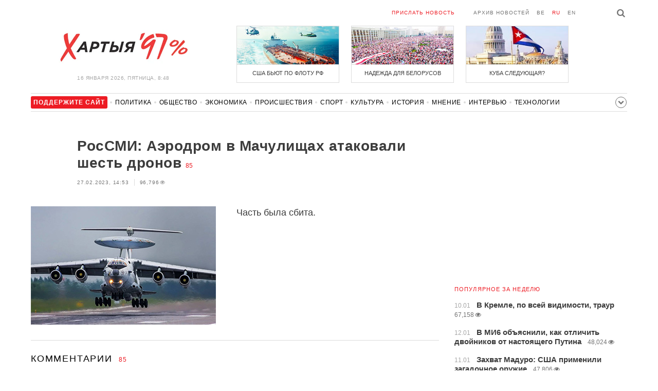

--- FILE ---
content_type: text/html; charset=UTF-8
request_url: https://charter97.org/ru/news/2023/2/27/537961/comments/
body_size: 18668
content:
<!doctype html>
<html lang="ru">
<head prefix="og: http://ogp.me/ns# fb: http://ogp.me/ns/fb# website: http://ogp.me/ns/website#">

    <!-- Google Tag Manager -->
    <script>(function(w,d,s,l,i){w[l]=w[l]||[];w[l].push({'gtm.start':
                new Date().getTime(),event:'gtm.js'});var f=d.getElementsByTagName(s)[0],
            j=d.createElement(s),dl=l!='dataLayer'?'&l='+l:'';j.async=true;j.src=
            'https://www.googletagmanager.com/gtm.js?id='+i+dl;f.parentNode.insertBefore(j,f);
        })(window,document,'script','dataLayer','GTM-N23B9PW');</script>
    <!-- End Google Tag Manager -->

    <script type='text/javascript' src='https://platform-api.sharethis.com/js/sharethis.js#property=646f8fc9a660b80019d55d3e&product=sop' async='async'></script>

	<meta charset="utf-8">
	<link rel="preconnect" href='//i.c97.org'>
	<link rel="preconnect" href="//vk.com/">
	<link rel="preconnect" href="//www.google.com/">

    <link rel="dns-prefetch" href='//i.c97.org'>
	<link rel="dns-prefetch" href="//vk.com/">
    <link rel="dns-prefetch" href="//www.google.com/">

    <link rel="preload" href="/assets/fonts/fontello.woff2?1613999441583" as="font" crossorigin>

	<title>РосСМИ: Аэродром в Мачулищах атаковали шесть дронов - Новости Беларуси - Хартия&#039;97</title>
	<link rel="canonical"   href="https://charter97.org/ru/news/2023/2/27/537961/comments/">
    
    <link rel="icon" type="image/png" href="/icons/fav-16.png" sizes="16x16">
    <link rel="icon" type="image/png" href="/icons/fav-32.png" sizes="32x32">
    <link rel="icon" type="image/png" href="/icons/fav-96.png" sizes="96x96">

    <meta name="viewport" content="width=device-width, initial-scale=1, maximum-scale=1, user-scalable=no"/>
	<meta name='description' content='Часть была сбита.' />
    <meta property="fb:app_id" content="162415770494925" />
    <meta property="og:type" content="website" />
    <meta property="og:url" content="https://charter97.org/ru/news/2023/2/27/537961/comments/" />
    <meta property="og:title" content="РосСМИ: Аэродром в Мачулищах атаковали шесть дронов" />
	<meta property="og:description" content="Часть была сбита." />
		<meta property="og:image" content="https://i.c97.org/ai/530789/aux-head-1672776230-20230102_vs_360.jpg" />
	<meta property="og:image:width" content="320" />
	<meta property="og:image:height" content="270" />
	
	<link rel="alternate" type="application/rss+xml" title="RSS 2.0" href="https://charter97.org/rss.php" />

    <link rel="stylesheet" type="text/css" media="screen" href="/assets/1719322174174/styles.min.css">
    <link rel="stylesheet" type="text/css" media="print" href="/assets/1719322174174/css/print.css">

	<!-- Facebook Pixel Code -->
	<script>
		!function(f,b,e,v,n,t,s)
		{if(f.fbq)return;n=f.fbq=function(){n.callMethod?
			n.callMethod.apply(n,arguments):n.queue.push(arguments)};
			if(!f._fbq)f._fbq=n;n.push=n;n.loaded=!0;n.version='2.0';
			n.queue=[];t=b.createElement(e);t.async=!0;
			t.src=v;s=b.getElementsByTagName(e)[0];
			s.parentNode.insertBefore(t,s)}(window, document,'script',
			'https://connect.facebook.net/en_US/fbevents.js');
		fbq('init', '151185665487107');
		fbq('track', 'PageView');
	</script>
	<!-- End Facebook Pixel Code -->
<!--	<script async src="https://pagead2.googlesyndication.com/pagead/js/adsbygoogle.js"></script>-->
<!--	<script>-->
<!--		(adsbygoogle = window.adsbygoogle || []).push({-->
<!--			google_ad_client: "ca-pub-4738140743555043",-->
<!--			enable_page_level_ads: true-->
<!--		});-->
<!--	</script>-->
</head>
<body>
<!-- Google Tag Manager (noscript) -->
<noscript><iframe src="https://www.googletagmanager.com/ns.html?id=GTM-N23B9PW" height="0" width="0"
                  style="display:none;visibility:hidden"></iframe></noscript>
<!-- End Google Tag Manager (noscript) -->
<!-- Global site tag (gtag.js) - Google Analytics -->
<script async src="https://www.googletagmanager.com/gtag/js?id=UA-1956694-1"></script>
<script>
    window.dataLayer = window.dataLayer || [];
    function gtag(){dataLayer.push(arguments);}
    gtag('js', new Date());

    gtag('config', 'UA-1956694-1');
</script>

<!-- BEGIN search -->
<div class="search">
    <div class="l search__in">
        <div class="search__inputs" style="float:left; max-width:800px">
            <script async src="https://cse.google.com/cse.js?cx=016610397726322261255:g4jccamsr7k"></script>
            <div class="gcse-search"></div>
        </div>
        <a class="search__close js-search-hide" href="#"><i class="icon-cancel"></i>закрыть</a>
    </div>
</div>
<!-- END search -->

<!-- BEGIN l -->
<div class="l l_article">
	<!-- BEGIN header -->
	<header class="header">
		<div class="header__right">
			<a class="logo" href="/ru/news/">Хартыя</a>
			<span class="header__date">
				16 января 2026,
				пятница,
				8:48			</span>
		</div>
		<div class="header__main">
			<div class="header__top">
				<a class="header__top-item send-news" href="/ru/prepare-news/">Прислать новость</a>
				<a class="header__top-item header_btn_archive" href="/ru/news/2026/1/16/">Архив новостей</a>
				<div class="header__top-item lang">
					<a href="/be/news/" class="">be</a>
					<a href="/ru/news/" class="is-active">ru</a>
					<a href="/en/news/" class="">en</a>
				</div>
                <a class="icon-search js-search-show"></a>
			</div>
			    <ul class="header__topnews">
        				<li>
                    <a href="/ru/news/2026/1/7/669176/" >
						<!--<img width="100%" alt="США бьют по флоту РФ" loading="lazy" src="https://i.c97.org/hb/669176.jpg?94">-->
						<img width="100%" alt="США бьют по флоту РФ" loading="lazy" src="https://r2.c97.org/hb/669176.jpg?94">
						<span>США бьют по флоту РФ</span>
                    </a>
                </li>
							<li class="header__topnews_mid">
                    <a href="/ru/news/2026/1/3/668711/" >
						<!--<img width="100%" alt="Надежда для белорусов" loading="lazy" src="https://i.c97.org/hb/668711.jpg?94">-->
						<img width="100%" alt="Надежда для белорусов" loading="lazy" src="https://r2.c97.org/hb/668711.jpg?94">
						<span>Надежда для белорусов</span>
                    </a>
                </li>
							<li>
                    <a href="/ru/news/2026/1/6/669046/" >
						<!--<img width="100%" alt="Куба следующая?" loading="lazy" src="https://i.c97.org/hb/669046.jpg?94">-->
						<img width="100%" alt="Куба следующая?" loading="lazy" src="https://r2.c97.org/hb/669046.jpg?94">
						<span>Куба следующая?</span>
                    </a>
                </li>
					</ul>
			</div>
	</header>
	<!-- END header -->

<div id="mobile-donate">
    <a class="support" target="_blank" href="/ru/news/2024/6/25/600308/">Поддержите<br> сайт</a>
    <a href="/ru/news/2020/5/3/375089/">Сим сим,<br> Хартия 97!</a>
</div>
<div id="header_categories">
	<div class="button icon-down-open"><span>Рубрики</span></div>
	<ul>
        <li class="support">
            <a href="/ru/news/2024/6/25/600308/" target="_blank"><span>Поддержите сайт</span></a>
        </li>

                                <li><a href="/ru/news/politics/">Политика</a></li>
                                <li><a href="/ru/news/society/">Общество</a></li>
                                <li><a href="/ru/news/economics/">Экономика</a></li>
                                <li><a href="/ru/news/events/">Происшествия</a></li>
                                <li><a href="/ru/news/sport/">Спорт</a></li>
                                <li><a href="/ru/news/culture/">Культура</a></li>
                                <li><a href="/ru/news/history/">История</a></li>
                                <li><a href="/ru/news/opinion/">Мнение</a></li>
                                <li><a href="/ru/news/interview/">Интервью</a></li>
                                <li><a href="/ru/news/hi-tech/">Технологии</a></li>
                                <li><a href="/ru/news/health/">Здоровье</a></li>
                                <li><a href="/ru/news/auto/">Авто</a></li>
                                <li><a href="/ru/news/leisure/">Отдых</a></li>
                                <li><a href="/ru/news/hottopic/solidarity/">Обход Блокировки И Солидарность</a></li>
                                <li><a href="/ru/news/hottopic/covid-19/">Коронавирус</a></li>
                                <li><a href="/ru/news/hottopic/belarus-in-nato/">Беларусь в НАТО</a></li>
        	</ul>
</div>

<div class="main-wrap">
	<div class="l-main">
			<article class="article" data-article_id="537961">

		<header class="article__header">
			<h1><a href="/ru/news/2023/2/27/537961/" >РосСМИ: Аэродром в Мачулищах атаковали шесть дронов</a></h1>
			<a href="/ru/news/2023/2/27/537961/comments/#comments" class="news__counter">85</a>
			<ul class="article__info">
								<li>27.02.2023, 14:53									</li>
				<li><span class="news__views">96,796<i class="icon-eye"></i></span></li>			</ul>
		</header>

				<figure class="article__left article__photo">
			<img src="https://i.c97.org/ai/530789/aux-head-1672776230-20230102_vs_360.jpg" />
			<!-- <figcaption>xxx<br>xxx / xxx</figcaption> -->
		</figure>
		
		<p class="lead">Часть была сбита.</p>
	</article>
	<div style="clear:both;"></div>


	<div class="comments" id="comments">
		<div class="comments__head">Комментарии <span class="news__counter">85</span></div>

		<div class="comments__container" style="overflow-wrap: break-word; word-wrap: break-word; word-break: normal; line-break: auto; hyphens: manual;">

				</i><div class="comment  commentContainer " id="commentContainer-11214742">
			<div class="comment__info">
							<div class="comment__rating commentVoting">
			<a href="#arcommvoteneg-11214742" class="comment__rating-change negVoteLink">–</a>
			<span class="comment__rating-value posweight">+194</span>
			<a href="#arcommvotepos-11214742" class="comment__rating-change posVoteLink">+</a>
		</div>
					<div><i class="icon-star"></i></div><span class="comment__author">1111111</span>,
				<span class="comment__time">10:13, 27.02</span>
			</div>
			<p class="comment__content">Откуда они пришли эти 6 дронов?<br />
(((( Интересно!!! Доблестное ПВО армии Беларуси только сопровождало их над своей территорией?  И ждало атаки по &quot;Мачулам&quot;?<br />
((( Интересно!!!!!!! И очень!!!! Слава ВСУ!!!!! Слава Украине!!!! Если так!!!!!! 			</p>
			<a class="comment__answer-btn replyLink" href="#replycomment-11214742">Ответить</a>
		</div>
		</i><div class="comment  commentContainer commentLevel2" id="commentContainer-11214757">
			<div class="comment__info">
							<div class="comment__rating commentVoting">
			<a href="#arcommvoteneg-11214757" class="comment__rating-change negVoteLink">–</a>
			<span class="comment__rating-value posweight">+166</span>
			<a href="#arcommvotepos-11214757" class="comment__rating-change posVoteLink">+</a>
		</div>
					<div><i class="icon-star"></i></div><span class="comment__author">😎</span>,
				<span class="comment__time">10:19, 27.02</span>
			</div>
			<p class="comment__content">Да парашное ПВО всё проср... спало, а теперь сказки про армию дронов❗️😈 			</p>
			<a class="comment__answer-btn replyLink" href="#replycomment-11214757">Ответить</a>
		</div>
		</i><div class="comment  commentContainer commentLevel3" id="commentContainer-11214833">
			<div class="comment__info">
							<div class="comment__rating commentVoting">
			<a href="#arcommvoteneg-11214833" class="comment__rating-change negVoteLink">–</a>
			<span class="comment__rating-value posweight">+164</span>
			<a href="#arcommvotepos-11214833" class="comment__rating-change posVoteLink">+</a>
		</div>
					<div><i class="icon-star"></i></div><span class="comment__author">А</span>,
				<span class="comment__time">10:54, 27.02</span>
			</div>
			<p class="comment__content">100%!!<br />
Лучше всего они сочиняют байки о своём героизме.  			</p>
			<a class="comment__answer-btn replyLink" href="#replycomment-11214833">Ответить</a>
		</div>
		</i><div class="comment  commentContainer commentLevel2" id="commentContainer-11214772">
			<div class="comment__info">
							<div class="comment__rating commentVoting">
			<a href="#arcommvoteneg-11214772" class="comment__rating-change negVoteLink">–</a>
			<span class="comment__rating-value posweight">+135</span>
			<a href="#arcommvotepos-11214772" class="comment__rating-change posVoteLink">+</a>
		</div>
					<div><i class="icon-star"></i></div><span class="comment__author">!!</span>,
				<span class="comment__time">10:26, 27.02</span>
			</div>
			<p class="comment__content">Орки тупые как лапти и как обычно и врут тупейше. <br />
на самом деле всё как обычно наоборот.  			</p>
			<a class="comment__answer-btn replyLink" href="#replycomment-11214772">Ответить</a>
		</div>
		</i><div class="comment  commentContainer commentLevel2" id="commentContainer-11214960">
			<div class="comment__info">
							<div class="comment__rating commentVoting">
			<a href="#arcommvoteneg-11214960" class="comment__rating-change negVoteLink">–</a>
			<span class="comment__rating-value posweight">+178</span>
			<a href="#arcommvotepos-11214960" class="comment__rating-change posVoteLink">+</a>
		</div>
					<div><i class="icon-star"></i></div><span class="comment__author">Чпок в пупок</span>,
				<span class="comment__time">11:43, 27.02</span>
			</div>
			<p class="comment__content">Ага! Целый галактический флот атаковал Мачулы! Во главе с флагманом *Энтерпрайз*. Всех сбили еще на входе в Солнечную систему. Но! 1 дрон - собака! Как-то просочился.<br />
А если серьезно - когда работает ПВО  в небе слышны взрывы от ракет самого ПВО. Или стрекотня, если это зенитка. Есть кто-то кто слышал это???  Слышно было всего 2 взрыва, или как они излагают - хлопка!!!<br />
2 взрыва - 2 повреждения! <br />
Вот такая вот теорема.... 			</p>
			<a class="comment__answer-btn replyLink" href="#replycomment-11214960">Ответить</a>
		</div>
		</i><div class="comment  commentContainer commentLevel3" id="commentContainer-11214965">
			<div class="comment__info">
							<div class="comment__rating commentVoting">
			<a href="#arcommvoteneg-11214965" class="comment__rating-change negVoteLink">–</a>
			<span class="comment__rating-value posweight">+21</span>
			<a href="#arcommvotepos-11214965" class="comment__rating-change posVoteLink">+</a>
		</div>
					<span class="comment__author">Супер!</span>,
				<span class="comment__time">11:45, 27.02</span>
			</div>
			<p class="comment__content">))))))))) 			</p>
			<a class="comment__answer-btn replyLink" href="#replycomment-11214965">Ответить</a>
		</div>
		</i><div class="comment  commentContainer commentLevel3" id="commentContainer-11215328">
			<div class="comment__info">
							<div class="comment__rating commentVoting">
			<a href="#arcommvoteneg-11215328" class="comment__rating-change negVoteLink">–</a>
			<span class="comment__rating-value posweight">+23</span>
			<a href="#arcommvotepos-11215328" class="comment__rating-change posVoteLink">+</a>
		</div>
					<span class="comment__author">Тактычны Дрон</span>,
				<span class="comment__time">14:21, 27.02</span>
			</div>
			<p class="comment__content">Маскалі хлусяць. Ніхто тых дронаў з бавоўнай не заўважыў, пакуль самалёт не выбухнуў. 			</p>
			<a class="comment__answer-btn replyLink" href="#replycomment-11215328">Ответить</a>
		</div>
		</i><div class="comment  commentContainer commentLevel2" id="commentContainer-11215251">
			<div class="comment__info">
							<div class="comment__rating commentVoting">
			<a href="#arcommvoteneg-11215251" class="comment__rating-change negVoteLink">–</a>
			<span class="comment__rating-value posweight">+23</span>
			<a href="#arcommvotepos-11215251" class="comment__rating-change posVoteLink">+</a>
		</div>
					<span class="comment__author">марина</span>,
				<span class="comment__time">13:39, 27.02</span>
			</div>
			<p class="comment__content">Вообще-то это не ВСУ, а наши белорусы. И писали,что они уже в безопасности.  			</p>
			<a class="comment__answer-btn replyLink" href="#replycomment-11215251">Ответить</a>
		</div>
		</i><div class="comment  is-inactive commentContainer commentLevel3" id="commentContainer-11215897">
			<div class="comment__info">
							<div class="comment__rating commentVoting">
			<a href="#arcommvoteneg-11215897" class="comment__rating-change negVoteLink">–</a>
			<span class="comment__rating-value negWeight">-13</span>
			<a href="#arcommvotepos-11215897" class="comment__rating-change posVoteLink">+</a>
		</div>
					<span class="comment__author">Чел</span>,
				<span class="comment__time">19:14, 27.02</span>
			</div>
			<p class="comment__content">Как говорится, на сарае знаешь, что написано? Вот, а там дрова лежат. 			</p>
			<a class="comment__answer-btn replyLink" href="#replycomment-11215897">Ответить</a>
		</div>
		</i><div class="comment  commentContainer commentLevel2" id="commentContainer-11215338">
			<div class="comment__info">
							<div class="comment__rating commentVoting">
			<a href="#arcommvoteneg-11215338" class="comment__rating-change negVoteLink">–</a>
			<span class="comment__rating-value negWeight">-8</span>
			<a href="#arcommvotepos-11215338" class="comment__rating-change posVoteLink">+</a>
		</div>
					<span class="comment__author">Troy</span>,
				<span class="comment__time">14:28, 27.02</span>
			</div>
			<p class="comment__content"> Работа украинской ДРГ. Запустили дроны с территории Беларуси , недалеко от базы. <br />
 Этим объясняется повальный шмон на дорогах после диверсии . Белорусские партизаны- разговоры для бедных , на них возможно свалят , так выгоднее для Украины и диктатора ( нет причины вступать в войну с Украиной , так как &quot;свои&quot; взорвали). <br />
 Что ожидать ?  Жесточайшие репрессии против белорусского общества , массовые посадки , возможно зачистки среди ментов , которые недостаточно ръяно показывают лояльность режиму .<br />
   			</p>
			<a class="comment__answer-btn replyLink" href="#replycomment-11215338">Ответить</a>
		</div>
		</i><div class="comment  commentContainer commentLevel2" id="commentContainer-11215350">
			<div class="comment__info">
							<div class="comment__rating commentVoting">
			<a href="#arcommvoteneg-11215350" class="comment__rating-change negVoteLink">–</a>
			<span class="comment__rating-value posweight">+13</span>
			<a href="#arcommvotepos-11215350" class="comment__rating-change posVoteLink">+</a>
		</div>
					<span class="comment__author">смерть окупантам </span>,
				<span class="comment__time">14:34, 27.02</span>
			</div>
			<p class="comment__content">украинские бомбы добро пожаловали лукашистсих окупантов белоруской земли смерть окупантам слава украине 			</p>
			<a class="comment__answer-btn replyLink" href="#replycomment-11215350">Ответить</a>
		</div>
		</i><div class="comment  commentContainer commentLevel2" id="commentContainer-11215409">
			<div class="comment__info">
							<div class="comment__rating commentVoting">
			<a href="#arcommvoteneg-11215409" class="comment__rating-change negVoteLink">–</a>
			<span class="comment__rating-value posweight">+14</span>
			<a href="#arcommvotepos-11215409" class="comment__rating-change posVoteLink">+</a>
		</div>
					<span class="comment__author">dfcz</span>,
				<span class="comment__time">15:07, 27.02</span>
			</div>
			<p class="comment__content">Откуда они пришли эти 6 дронов?<br />
=======================<br />
Господин барон пошел как-то раз в лес на охоту. Медведь бросился на него. А поскольку господин барон был без ружья... Чего же он был без ружья? Ну вот. И когда медведь бросился на него, господин барон. схватил его за передние лапы и держал до тех пор, пока тот не умер. Медведь, как известно, питается тем, что сосет свою лапу<br />
и тут  выскочил    канашенков   и выстрелил   по  36 дронам   косточками   от вишни  ..или черешни ..нет  ..от  персиков ..<br />
бац бац   и мимо  ..  			</p>
			<a class="comment__answer-btn replyLink" href="#replycomment-11215409">Ответить</a>
		</div>
		</i><div class="comment  commentContainer commentLevel2" id="commentContainer-11215499">
			<div class="comment__info">
							<div class="comment__rating commentVoting">
			<a href="#arcommvoteneg-11215499" class="comment__rating-change negVoteLink">–</a>
			<span class="comment__rating-value posweight">+17</span>
			<a href="#arcommvotepos-11215499" class="comment__rating-change posVoteLink">+</a>
		</div>
					<span class="comment__author">Андрэас</span>,
				<span class="comment__time">15:55, 27.02</span>
			</div>
			<p class="comment__content">Сейчас вам покажу, карту привез😀 			</p>
			<a class="comment__answer-btn replyLink" href="#replycomment-11215499">Ответить</a>
		</div>
		</i><div class="comment  commentContainer commentLevel2" id="commentContainer-11215545">
			<div class="comment__info">
							<div class="comment__rating commentVoting">
			<a href="#arcommvoteneg-11215545" class="comment__rating-change negVoteLink">–</a>
			<span class="comment__rating-value posweight">+23</span>
			<a href="#arcommvotepos-11215545" class="comment__rating-change posVoteLink">+</a>
		</div>
					<span class="comment__author"> Вася </span>,
				<span class="comment__time">16:14, 27.02</span>
			</div>
			<p class="comment__content">служил я вэтих дырявых войсках  пво, там если пару ракет боеготовы то это еще ок,  Запомните в Беларуси нет ПВО. Там нечем чинить и обслуживать ракеты. Они там стоят для красоты. 			</p>
			<a class="comment__answer-btn replyLink" href="#replycomment-11215545">Ответить</a>
		</div>
		</i><div class="comment  commentContainer commentLevel2" id="commentContainer-11215578">
			<div class="comment__info">
							<div class="comment__rating commentVoting">
			<a href="#arcommvoteneg-11215578" class="comment__rating-change negVoteLink">–</a>
			<span class="comment__rating-value posweight">+24</span>
			<a href="#arcommvotepos-11215578" class="comment__rating-change posVoteLink">+</a>
		</div>
					<span class="comment__author">Пятро</span>,
				<span class="comment__time">16:25, 27.02</span>
			</div>
			<p class="comment__content">У путиноидов всегда одни песни - то они Хаймарсов уничтожили больше в 2 раза,чем их всего в Украине,то Абрамсы взрывают ,когда они еще даже не прибыли , то дроны сбивают 10 из 6-ти ! Но самое смешное , что вата во все это верит ! <br />
Ну не скажешь промытым ватанам , что их большинство беларусов люто ненавидит ! Особенно после того , как они помогли Синепалому ублюдку в 2020 году ! 			</p>
			<a class="comment__answer-btn replyLink" href="#replycomment-11215578">Ответить</a>
		</div>
		</i><div class="comment  commentContainer " id="commentContainer-11214743">
			<div class="comment__info">
							<div class="comment__rating commentVoting">
			<a href="#arcommvoteneg-11214743" class="comment__rating-change negVoteLink">–</a>
			<span class="comment__rating-value posweight">+139</span>
			<a href="#arcommvotepos-11214743" class="comment__rating-change posVoteLink">+</a>
		</div>
					<div><i class="icon-star"></i></div><span class="comment__author">антон</span>,
				<span class="comment__time">10:13, 27.02</span>
			</div>
			<p class="comment__content">чушь полнейшая .. на доже как то отмыться вот и пишут. .спали все как сурки. 			</p>
			<a class="comment__answer-btn replyLink" href="#replycomment-11214743">Ответить</a>
		</div>
		</i><div class="comment  commentContainer commentLevel2" id="commentContainer-11214786">
			<div class="comment__info">
							<div class="comment__rating commentVoting">
			<a href="#arcommvoteneg-11214786" class="comment__rating-change negVoteLink">–</a>
			<span class="comment__rating-value posweight">+91</span>
			<a href="#arcommvotepos-11214786" class="comment__rating-change posVoteLink">+</a>
		</div>
					<div><i class="icon-star"></i></div><span class="comment__author">si</span>,
				<span class="comment__time">10:32, 27.02</span>
			</div>
			<p class="comment__content">Зато как доблестно белорусские слабовики &quot;машут руками после драки&quot;.<br />
Если вояки будут хорошо охранять объекты, так их прыти никто и не заметит. Абидно понимайш! 			</p>
			<a class="comment__answer-btn replyLink" href="#replycomment-11214786">Ответить</a>
		</div>
		</i><div class="comment  commentContainer " id="commentContainer-11214747">
			<div class="comment__info">
							<div class="comment__rating commentVoting">
			<a href="#arcommvoteneg-11214747" class="comment__rating-change negVoteLink">–</a>
			<span class="comment__rating-value posweight">+171</span>
			<a href="#arcommvotepos-11214747" class="comment__rating-change posVoteLink">+</a>
		</div>
					<div><i class="icon-star"></i></div><span class="comment__author">A1</span>,
				<span class="comment__time">10:14, 27.02</span>
			</div>
			<p class="comment__content">Верит рашистам - себя не уважать. &quot;Только один дрон сбросил взрывчатку&quot;, а самолет поврежден в двух местах почему-то. Даже если принять эту версию, то получается, что шесть дешевых дронов (даже не камикадзе) способны преодолеть &quot;передовую&quot; расейскую пво на сильно охраняемом объекте. 			</p>
			<a class="comment__answer-btn replyLink" href="#replycomment-11214747">Ответить</a>
		</div>
		</i><div class="comment  commentContainer commentLevel2" id="commentContainer-11215029">
			<div class="comment__info">
							<div class="comment__rating commentVoting">
			<a href="#arcommvoteneg-11215029" class="comment__rating-change negVoteLink">–</a>
			<span class="comment__rating-value posweight">+4</span>
			<a href="#arcommvotepos-11215029" class="comment__rating-change posVoteLink">+</a>
		</div>
					<span class="comment__author">Шел мимо</span>,
				<span class="comment__time">12:04, 27.02</span>
			</div>
			<p class="comment__content">  &quot;Верит рашистам - себя не уважать.&quot; - ну Гиркину (которого здесь публикуют каждый день) мы верим...  			</p>
			<a class="comment__answer-btn replyLink" href="#replycomment-11215029">Ответить</a>
		</div>
		</i><div class="comment  commentContainer commentLevel2" id="commentContainer-11215503">
			<div class="comment__info">
							<div class="comment__rating commentVoting">
			<a href="#arcommvoteneg-11215503" class="comment__rating-change negVoteLink">–</a>
			<span class="comment__rating-value posweight">+6</span>
			<a href="#arcommvotepos-11215503" class="comment__rating-change posVoteLink">+</a>
		</div>
					<span class="comment__author">Федя</span>,
				<span class="comment__time">15:57, 27.02</span>
			</div>
			<p class="comment__content">Ну шо вы, ей богу, к мелочам цепляетесь. Уничтожили хлопцы все дроны. А то, шо в двух местах &quot;объект&quot; поврежден... А докажи! шо в двух....<br />
))))) 			</p>
			<a class="comment__answer-btn replyLink" href="#replycomment-11215503">Ответить</a>
		</div>
		</i><div class="comment  commentContainer " id="commentContainer-11214750">
			<div class="comment__info">
							<div class="comment__rating commentVoting">
			<a href="#arcommvoteneg-11214750" class="comment__rating-change negVoteLink">–</a>
			<span class="comment__rating-value posweight">+191</span>
			<a href="#arcommvotepos-11214750" class="comment__rating-change posVoteLink">+</a>
		</div>
					<div><i class="icon-star"></i></div><span class="comment__author">dvin</span>,
				<span class="comment__time">10:15, 27.02</span>
			</div>
			<p class="comment__content">интересно а чем сбивали что то не слышно было работы пво. наверно с рогаток. 			</p>
			<a class="comment__answer-btn replyLink" href="#replycomment-11214750">Ответить</a>
		</div>
		</i><div class="comment  commentContainer commentLevel2" id="commentContainer-11214763">
			<div class="comment__info">
							<div class="comment__rating commentVoting">
			<a href="#arcommvoteneg-11214763" class="comment__rating-change negVoteLink">–</a>
			<span class="comment__rating-value posweight">+143</span>
			<a href="#arcommvotepos-11214763" class="comment__rating-change posVoteLink">+</a>
		</div>
					<div><i class="icon-star"></i></div><span class="comment__author">😎</span>,
				<span class="comment__time">10:22, 27.02</span>
			</div>
			<p class="comment__content">Чем-чем, стеклотарой от водки. Донышко - оптический прицел☝😆 			</p>
			<a class="comment__answer-btn replyLink" href="#replycomment-11214763">Ответить</a>
		</div>
		</i><div class="comment  commentContainer commentLevel2" id="commentContainer-11215164">
			<div class="comment__info">
							<div class="comment__rating commentVoting">
			<a href="#arcommvoteneg-11215164" class="comment__rating-change negVoteLink">–</a>
			<span class="comment__rating-value posweight">+14</span>
			<a href="#arcommvotepos-11215164" class="comment__rating-change posVoteLink">+</a>
		</div>
					<span class="comment__author">Кирик</span>,
				<span class="comment__time">13:01, 27.02</span>
			</div>
			<p class="comment__content">Как чем!? Омон дубинками закидал! Их там столько нагнали! 			</p>
			<a class="comment__answer-btn replyLink" href="#replycomment-11215164">Ответить</a>
		</div>
		</i><div class="comment  commentContainer " id="commentContainer-11214752">
			<div class="comment__info">
							<div class="comment__rating commentVoting">
			<a href="#arcommvoteneg-11214752" class="comment__rating-change negVoteLink">–</a>
			<span class="comment__rating-value posweight">+172</span>
			<a href="#arcommvotepos-11214752" class="comment__rating-change posVoteLink">+</a>
		</div>
					<div><i class="icon-star"></i></div><span class="comment__author">fabulous sorcerer</span>,
				<span class="comment__time">10:15, 27.02</span>
			</div>
			<p class="comment__content">Ну, всё по методичке.<br />
Атаковало 100500 украинских дронов, русское ПВО сбило все. Ну, один-таки проскочил, гад. Верю-верю, как же.<br />
Уж сколько раз русские уничтожили все Хаймерсы, все Леопарды-Абрамсы, все Пэтриоты и Ирисами. Даже те, которые ещё на заводах производятся. Вот только почему-то всё огребают и огребают.<br />
Новость из разряда потопления Москвы, пусть масштабы и несоизмеримы. 			</p>
			<a class="comment__answer-btn replyLink" href="#replycomment-11214752">Ответить</a>
		</div>
		</i><div class="comment  commentContainer commentLevel2" id="commentContainer-11215236">
			<div class="comment__info">
							<div class="comment__rating commentVoting">
			<a href="#arcommvoteneg-11215236" class="comment__rating-change negVoteLink">–</a>
			<span class="comment__rating-value posweight">+12</span>
			<a href="#arcommvotepos-11215236" class="comment__rating-change posVoteLink">+</a>
		</div>
					<span class="comment__author">Суртур</span>,
				<span class="comment__time">13:32, 27.02</span>
			</div>
			<p class="comment__content">Вообще-то масштабы соизмеримы как раз. Этот самолет стоил как половина крейсера Москва. 			</p>
			<a class="comment__answer-btn replyLink" href="#replycomment-11215236">Ответить</a>
		</div>
		</i><div class="comment  commentContainer commentLevel2" id="commentContainer-11215582">
			<div class="comment__info">
							<div class="comment__rating commentVoting">
			<a href="#arcommvoteneg-11215582" class="comment__rating-change negVoteLink">–</a>
			<span class="comment__rating-value posweight">+8</span>
			<a href="#arcommvotepos-11215582" class="comment__rating-change posVoteLink">+</a>
		</div>
					<span class="comment__author">Бах</span>,
				<span class="comment__time">16:28, 27.02</span>
			</div>
			<p class="comment__content">Так это же инфа для долбо....в,чтобы больше шло подыхать в Украину,я  допускаю,что белорусы поумнее 			</p>
			<a class="comment__answer-btn replyLink" href="#replycomment-11215582">Ответить</a>
		</div>
		</i><div class="comment  commentContainer " id="commentContainer-11214756">
			<div class="comment__info">
							<div class="comment__rating commentVoting">
			<a href="#arcommvoteneg-11214756" class="comment__rating-change negVoteLink">–</a>
			<span class="comment__rating-value posweight">+119</span>
			<a href="#arcommvotepos-11214756" class="comment__rating-change posVoteLink">+</a>
		</div>
					<div><i class="icon-star"></i></div><span class="comment__author"> </span>,
				<span class="comment__time">10:19, 27.02</span>
			</div>
			<p class="comment__content">Как всегда лапша на уши !<br />
Один дрон - два взрыва . В передней и центральной части огромного самолета . 			</p>
			<a class="comment__answer-btn replyLink" href="#replycomment-11214756">Ответить</a>
		</div>
		</i><div class="comment  commentContainer " id="commentContainer-11214760">
			<div class="comment__info">
							<div class="comment__rating commentVoting">
			<a href="#arcommvoteneg-11214760" class="comment__rating-change negVoteLink">–</a>
			<span class="comment__rating-value posweight">+73</span>
			<a href="#arcommvotepos-11214760" class="comment__rating-change posVoteLink">+</a>
		</div>
					<div><i class="icon-star"></i></div><span class="comment__author">134ен6</span>,
				<span class="comment__time">10:20, 27.02</span>
			</div>
			<p class="comment__content">Здаётся мне эти беспилотники с Мариной Горки запускались.  			</p>
			<a class="comment__answer-btn replyLink" href="#replycomment-11214760">Ответить</a>
		</div>
		</i><div class="comment  commentContainer commentLevel2" id="commentContainer-11214966">
			<div class="comment__info">
							<div class="comment__rating commentVoting">
			<a href="#arcommvoteneg-11214966" class="comment__rating-change negVoteLink">–</a>
			<span class="comment__rating-value posweight">+22</span>
			<a href="#arcommvotepos-11214966" class="comment__rating-change posVoteLink">+</a>
		</div>
					<span class="comment__author">Shu</span>,
				<span class="comment__time">11:46, 27.02</span>
			</div>
			<p class="comment__content">Вы правы. Всем известно, что в нашем королевстве без ведома царя ничего не делается. 			</p>
			<a class="comment__answer-btn replyLink" href="#replycomment-11214966">Ответить</a>
		</div>
		</i><div class="comment  commentContainer " id="commentContainer-11214762">
			<div class="comment__info">
							<div class="comment__rating commentVoting">
			<a href="#arcommvoteneg-11214762" class="comment__rating-change negVoteLink">–</a>
			<span class="comment__rating-value posweight">+115</span>
			<a href="#arcommvotepos-11214762" class="comment__rating-change posVoteLink">+</a>
		</div>
					<div><i class="icon-star"></i></div><span class="comment__author">чччч</span>,
				<span class="comment__time">10:22, 27.02</span>
			</div>
			<p class="comment__content">6 дронов, а прилетел бы туда ударный дрон США и там бы не было ни аэродрома ни самолета этого проклятого.... 			</p>
			<a class="comment__answer-btn replyLink" href="#replycomment-11214762">Ответить</a>
		</div>
		</i><div class="comment  commentContainer " id="commentContainer-11214777">
			<div class="comment__info">
							<div class="comment__rating commentVoting">
			<a href="#arcommvoteneg-11214777" class="comment__rating-change negVoteLink">–</a>
			<span class="comment__rating-value posweight">+85</span>
			<a href="#arcommvotepos-11214777" class="comment__rating-change posVoteLink">+</a>
		</div>
					<div><i class="icon-star"></i></div><span class="comment__author">игорь</span>,
				<span class="comment__time">10:28, 27.02</span>
			</div>
			<p class="comment__content">пострадали передняя и центральная части самолета, повреждена авионика и радиолокационная антенна<br />
--------------<br />
Для сельхозавиации пойдет, навоз на поля разбрасывать. 			</p>
			<a class="comment__answer-btn replyLink" href="#replycomment-11214777">Ответить</a>
		</div>
		</i><div class="comment  is-inactive commentContainer " id="commentContainer-11214788">
			<div class="comment__info">
							<div class="comment__rating commentVoting">
			<a href="#arcommvoteneg-11214788" class="comment__rating-change negVoteLink">–</a>
			<span class="comment__rating-value negWeight">-126</span>
			<a href="#arcommvotepos-11214788" class="comment__rating-change posVoteLink">+</a>
		</div>
					<span class="comment__author">h4000@tut.by</span>,
				<span class="comment__time">10:33, 27.02</span>
			</div>
			<p class="comment__content">Радоваться нечему. Открывается второй фронт. Видимо, в покое нас никто не оставит 			</p>
			<a class="comment__answer-btn replyLink" href="#replycomment-11214788">Ответить</a>
		</div>
		</i><div class="comment  commentContainer commentLevel2" id="commentContainer-11214819">
			<div class="comment__info">
							<div class="comment__rating commentVoting">
			<a href="#arcommvoteneg-11214819" class="comment__rating-change negVoteLink">–</a>
			<span class="comment__rating-value posweight">+147</span>
			<a href="#arcommvotepos-11214819" class="comment__rating-change posVoteLink">+</a>
		</div>
					<div><i class="icon-star"></i></div><span class="comment__author">гид</span>,
				<span class="comment__time">10:47, 27.02</span>
			</div>
			<p class="comment__content">Вас, агрессоров, оставят, в покойниках. 			</p>
			<a class="comment__answer-btn replyLink" href="#replycomment-11214819">Ответить</a>
		</div>
		</i><div class="comment  commentContainer commentLevel2" id="commentContainer-11215481">
			<div class="comment__info">
							<div class="comment__rating commentVoting">
			<a href="#arcommvoteneg-11215481" class="comment__rating-change negVoteLink">–</a>
			<span class="comment__rating-value posweight">+4</span>
			<a href="#arcommvotepos-11215481" class="comment__rating-change posVoteLink">+</a>
		</div>
					<span class="comment__author">Love</span>,
				<span class="comment__time">15:45, 27.02</span>
			</div>
			<p class="comment__content">А зачем вы рашистов пустили к себе и отдали все аэродромы, за поступки придётся отвечать, в Украине  люди гибнут не без вашего участия. Скажешь, что ты тут не причём, да нет как раз причём! 			</p>
			<a class="comment__answer-btn replyLink" href="#replycomment-11215481">Ответить</a>
		</div>
		</i><div class="comment  commentContainer commentLevel3" id="commentContainer-11226877">
			<div class="comment__info">
							<div class="comment__rating commentVoting">
			<a href="#arcommvoteneg-11226877" class="comment__rating-change negVoteLink">–</a>
			<span class="comment__rating-value posweight">0</span>
			<a href="#arcommvotepos-11226877" class="comment__rating-change posVoteLink">+</a>
		</div>
					<span class="comment__author">Вася</span>,
				<span class="comment__time">13:34, 6.03</span>
			</div>
			<p class="comment__content">А вы зачем в Крым пустили там тоже аэродром.  			</p>
			<a class="comment__answer-btn replyLink" href="#replycomment-11226877">Ответить</a>
		</div>
		</i><div class="comment  commentContainer commentLevel4" id="commentContainer-11227004">
			<div class="comment__info">
							<div class="comment__rating commentVoting">
			<a href="#arcommvoteneg-11227004" class="comment__rating-change negVoteLink">–</a>
			<span class="comment__rating-value posweight">0</span>
			<a href="#arcommvotepos-11227004" class="comment__rating-change posVoteLink">+</a>
		</div>
					<span class="comment__author">Сэм</span>,
				<span class="comment__time">14:42, 6.03</span>
			</div>
			<p class="comment__content">Параша напала на Крым, когда в Украине была революция, тогда было по сути безвластие и хаос, вот поэтому залупенфюрер и воспользовался ситуацией. Конечно, сейчас уже не то, что без боёв не сдают территории - их очищают от рашистов-оккупантов. 			</p>
			<a class="comment__answer-btn replyLink" href="#replycomment-11227004">Ответить</a>
		</div>
		</i><div class="comment  commentContainer commentLevel2" id="commentContainer-11215493">
			<div class="comment__info">
							<div class="comment__rating commentVoting">
			<a href="#arcommvoteneg-11215493" class="comment__rating-change negVoteLink">–</a>
			<span class="comment__rating-value posweight">+12</span>
			<a href="#arcommvotepos-11215493" class="comment__rating-change posVoteLink">+</a>
		</div>
					<span class="comment__author">Ортопед</span>,
				<span class="comment__time">15:51, 27.02</span>
			</div>
			<p class="comment__content">Ау, проснетесь. &quot;Второй фронт&quot; был открыт вместе с первым 24.02.22, когда из Беларуси пошли войска РФ и полетели ракеты в Украину. Просто ударная волна до некоторых начала доходить только сейчас. 			</p>
			<a class="comment__answer-btn replyLink" href="#replycomment-11215493">Ответить</a>
		</div>
		</i><div class="comment  commentContainer " id="commentContainer-11214794">
			<div class="comment__info">
							<div class="comment__rating commentVoting">
			<a href="#arcommvoteneg-11214794" class="comment__rating-change negVoteLink">–</a>
			<span class="comment__rating-value posweight">+145</span>
			<a href="#arcommvotepos-11214794" class="comment__rating-change posVoteLink">+</a>
		</div>
					<div><i class="icon-star"></i></div><span class="comment__author">Родня</span>,
				<span class="comment__time">10:36, 27.02</span>
			</div>
			<p class="comment__content">Звонил родне в Мачулищи.<br />
Они слышали только два взрыва.<br />
Какой нахрен пво ?<br />
Пво там росийское. Такие же дебилы ,как и по всей рашке.<br />
 			</p>
			<a class="comment__answer-btn replyLink" href="#replycomment-11214794">Ответить</a>
		</div>
		</i><div class="comment  commentContainer " id="commentContainer-11214801">
			<div class="comment__info">
							<div class="comment__rating commentVoting">
			<a href="#arcommvoteneg-11214801" class="comment__rating-change negVoteLink">–</a>
			<span class="comment__rating-value posweight">+99</span>
			<a href="#arcommvotepos-11214801" class="comment__rating-change posVoteLink">+</a>
		</div>
					<div><i class="icon-star"></i></div><span class="comment__author">Николай</span>,
				<span class="comment__time">10:40, 27.02</span>
			</div>
			<p class="comment__content">Если это были украинские дроны, то на кой ляд было оцеплять Мачулищи и шмонтать каждого встречного-поперечного?<br />
И &quot;повреждение авионики&quot; судя по всему такой же термин, как и &quot;хлопок&quot; или &quot;отрицательный рост&quot;.<br />
Практически вся авионика, за исключением антенн, находится в кабине. Там вероятно кабины не осталось, а они &quot;повреждением авионики&quot; прикрываются. 			</p>
			<a class="comment__answer-btn replyLink" href="#replycomment-11214801">Ответить</a>
		</div>
		</i><div class="comment  commentContainer commentLevel2" id="commentContainer-11215357">
			<div class="comment__info">
							<div class="comment__rating commentVoting">
			<a href="#arcommvoteneg-11215357" class="comment__rating-change negVoteLink">–</a>
			<span class="comment__rating-value posweight">+12</span>
			<a href="#arcommvotepos-11215357" class="comment__rating-change posVoteLink">+</a>
		</div>
					<span class="comment__author">Ptax</span>,
				<span class="comment__time">14:36, 27.02</span>
			</div>
			<p class="comment__content">Ну оцеплять есть смысл. <br />
Сейчас быстро найдут двух студентов чо таскали при себе запасные дроны, но которые еще не успели запустить.<br />
И по аналогии &quot;Минск, метро, 2011&quot; быстро расстреляют крайних. Отчитались. 			</p>
			<a class="comment__answer-btn replyLink" href="#replycomment-11215357">Ответить</a>
		</div>
		</i><div class="comment  commentContainer " id="commentContainer-11214812">
			<div class="comment__info">
							<div class="comment__rating commentVoting">
			<a href="#arcommvoteneg-11214812" class="comment__rating-change negVoteLink">–</a>
			<span class="comment__rating-value posweight">+88</span>
			<a href="#arcommvotepos-11214812" class="comment__rating-change posVoteLink">+</a>
		</div>
					<div><i class="icon-star"></i></div><span class="comment__author">вапвап</span>,
				<span class="comment__time">10:44, 27.02</span>
			</div>
			<p class="comment__content">сейчас хенералы и хэбэшники будут таракану рассказывать, что это было 600 дронов НАТО и суперсамолеты невидимки 			</p>
			<a class="comment__answer-btn replyLink" href="#replycomment-11214812">Ответить</a>
		</div>
		</i><div class="comment  commentContainer " id="commentContainer-11214846">
			<div class="comment__info">
							<div class="comment__rating commentVoting">
			<a href="#arcommvoteneg-11214846" class="comment__rating-change negVoteLink">–</a>
			<span class="comment__rating-value posweight">+53</span>
			<a href="#arcommvotepos-11214846" class="comment__rating-change posVoteLink">+</a>
		</div>
					<div><i class="icon-star"></i></div><span class="comment__author">ДВП</span>,
				<span class="comment__time">11:00, 27.02</span>
			</div>
			<p class="comment__content">Дрон сбросил взрывчатку? Эффективнее было применить дрон-камикадзе. 			</p>
			<a class="comment__answer-btn replyLink" href="#replycomment-11214846">Ответить</a>
		</div>
		</i><div class="comment  commentContainer commentLevel2" id="commentContainer-11214955">
			<div class="comment__info">
							<div class="comment__rating commentVoting">
			<a href="#arcommvoteneg-11214955" class="comment__rating-change negVoteLink">–</a>
			<span class="comment__rating-value posweight">+66</span>
			<a href="#arcommvotepos-11214955" class="comment__rating-change posVoteLink">+</a>
		</div>
					<div><i class="icon-star"></i></div><span class="comment__author">K8</span>,
				<span class="comment__time">11:41, 27.02</span>
			</div>
			<p class="comment__content">Дроны-камикадзе этак штук 20 эффективней всего будет применить на 9 мая или 3 июля по месту где синипалый в фуражке со всей свитой и со всем выводком будет тявкать в сторону соседей открывая очередной парад для бряцания железками. 			</p>
			<a class="comment__answer-btn replyLink" href="#replycomment-11214955">Ответить</a>
		</div>
		</i><div class="comment  commentContainer commentLevel3" id="commentContainer-11215323">
			<div class="comment__info">
							<div class="comment__rating commentVoting">
			<a href="#arcommvoteneg-11215323" class="comment__rating-change negVoteLink">–</a>
			<span class="comment__rating-value posweight">+6</span>
			<a href="#arcommvotepos-11215323" class="comment__rating-change posVoteLink">+</a>
		</div>
					<span class="comment__author">1 9 4 5</span>,
				<span class="comment__time">14:19, 27.02</span>
			</div>
			<p class="comment__content">Синеусый остался единственным наследником ТОЙ победы. 			</p>
			<a class="comment__answer-btn replyLink" href="#replycomment-11215323">Ответить</a>
		</div>
		</i><div class="comment  commentContainer " id="commentContainer-11214854">
			<div class="comment__info">
							<div class="comment__rating commentVoting">
			<a href="#arcommvoteneg-11214854" class="comment__rating-change negVoteLink">–</a>
			<span class="comment__rating-value posweight">+65</span>
			<a href="#arcommvotepos-11214854" class="comment__rating-change posVoteLink">+</a>
		</div>
					<div><i class="icon-star"></i></div><span class="comment__author">система в разнос иде</span>,
				<span class="comment__time">11:03, 27.02</span>
			</div>
			<p class="comment__content">кого то сегодня уволят, а значит одно некомпитентное поменяют на еще большее дно 			</p>
			<a class="comment__answer-btn replyLink" href="#replycomment-11214854">Ответить</a>
		</div>
		</i><div class="comment  commentContainer commentLevel2" id="commentContainer-11215035">
			<div class="comment__info">
							<div class="comment__rating commentVoting">
			<a href="#arcommvoteneg-11215035" class="comment__rating-change negVoteLink">–</a>
			<span class="comment__rating-value posweight">+5</span>
			<a href="#arcommvotepos-11215035" class="comment__rating-change posVoteLink">+</a>
		</div>
					<span class="comment__author">Шариков</span>,
				<span class="comment__time">12:08, 27.02</span>
			</div>
			<p class="comment__content">Там все особо одарёно-отмороженные близнецы-дебилоиды жыстачайшыя. 			</p>
			<a class="comment__answer-btn replyLink" href="#replycomment-11215035">Ответить</a>
		</div>
		</i><div class="comment  commentContainer " id="commentContainer-11214863">
			<div class="comment__info">
							<div class="comment__rating commentVoting">
			<a href="#arcommvoteneg-11214863" class="comment__rating-change negVoteLink">–</a>
			<span class="comment__rating-value posweight">+96</span>
			<a href="#arcommvotepos-11214863" class="comment__rating-change posVoteLink">+</a>
		</div>
					<div><i class="icon-star"></i></div><span class="comment__author">Граждан</span>,
				<span class="comment__time">11:06, 27.02</span>
			</div>
			<p class="comment__content">Событие для РБ не рядовое. Но госСМИ молчат. Обсуждают победный триумф &quot;команды президента&quot; на лыжне. 			</p>
			<a class="comment__answer-btn replyLink" href="#replycomment-11214863">Ответить</a>
		</div>
		</i><div class="comment  commentContainer commentLevel2" id="commentContainer-11215501">
			<div class="comment__info">
							<div class="comment__rating commentVoting">
			<a href="#arcommvoteneg-11215501" class="comment__rating-change negVoteLink">–</a>
			<span class="comment__rating-value posweight">+8</span>
			<a href="#arcommvotepos-11215501" class="comment__rating-change posVoteLink">+</a>
		</div>
					<span class="comment__author">face</span>,
				<span class="comment__time">15:56, 27.02</span>
			</div>
			<p class="comment__content">А что на счет чемоданчиков? Много ли было после инцидента?<br />
  			</p>
			<a class="comment__answer-btn replyLink" href="#replycomment-11215501">Ответить</a>
		</div>
		</i><div class="comment  commentContainer " id="commentContainer-11214865">
			<div class="comment__info">
							<div class="comment__rating commentVoting">
			<a href="#arcommvoteneg-11214865" class="comment__rating-change negVoteLink">–</a>
			<span class="comment__rating-value posweight">+58</span>
			<a href="#arcommvotepos-11214865" class="comment__rating-change posVoteLink">+</a>
		</div>
					<div><i class="icon-star"></i></div><span class="comment__author">red</span>,
				<span class="comment__time">11:06, 27.02</span>
			</div>
			<p class="comment__content">почему 6.дронов, правдоподобно 25 Просто нехватило патронов, а так бы всё поразили. 			</p>
			<a class="comment__answer-btn replyLink" href="#replycomment-11214865">Ответить</a>
		</div>
		</i><div class="comment  commentContainer " id="commentContainer-11214867">
			<div class="comment__info">
							<div class="comment__rating commentVoting">
			<a href="#arcommvoteneg-11214867" class="comment__rating-change negVoteLink">–</a>
			<span class="comment__rating-value posweight">+72</span>
			<a href="#arcommvotepos-11214867" class="comment__rating-change posVoteLink">+</a>
		</div>
					<div><i class="icon-star"></i></div><span class="comment__author">ь</span>,
				<span class="comment__time">11:07, 27.02</span>
			</div>
			<p class="comment__content">сейчас возьмут невиновных любых и задержат,вот дескать как мы работаем,суды все закрытые и под синепалым,любого можно засудить 			</p>
			<a class="comment__answer-btn replyLink" href="#replycomment-11214867">Ответить</a>
		</div>
		</i><div class="comment  commentContainer " id="commentContainer-11214911">
			<div class="comment__info">
							<div class="comment__rating commentVoting">
			<a href="#arcommvoteneg-11214911" class="comment__rating-change negVoteLink">–</a>
			<span class="comment__rating-value posweight">+32</span>
			<a href="#arcommvotepos-11214911" class="comment__rating-change posVoteLink">+</a>
		</div>
					<span class="comment__author">ваапче</span>,
				<span class="comment__time">11:27, 27.02</span>
			</div>
			<p class="comment__content">100500 дронов и всего лишь 2-е бавовны . УРЯ !  			</p>
			<a class="comment__answer-btn replyLink" href="#replycomment-11214911">Ответить</a>
		</div>
		</i><div class="comment  commentContainer " id="commentContainer-11214923">
			<div class="comment__info">
							<div class="comment__rating commentVoting">
			<a href="#arcommvoteneg-11214923" class="comment__rating-change negVoteLink">–</a>
			<span class="comment__rating-value posweight">+22</span>
			<a href="#arcommvotepos-11214923" class="comment__rating-change posVoteLink">+</a>
		</div>
					<span class="comment__author">Держи лососину гад</span>,
				<span class="comment__time">11:34, 27.02</span>
			</div>
			<p class="comment__content">Да просто Катамаранов зашел на аэродром под скепидаром и увидел явную угрозу в этом самолете, столько спирта гадина переводит!!!!! 			</p>
			<a class="comment__answer-btn replyLink" href="#replycomment-11214923">Ответить</a>
		</div>
		</i><div class="comment  commentContainer " id="commentContainer-11214935">
			<div class="comment__info">
							<div class="comment__rating commentVoting">
			<a href="#arcommvoteneg-11214935" class="comment__rating-change negVoteLink">–</a>
			<span class="comment__rating-value posweight">+47</span>
			<a href="#arcommvotepos-11214935" class="comment__rating-change posVoteLink">+</a>
		</div>
					<span class="comment__author">Jo</span>,
				<span class="comment__time">11:37, 27.02</span>
			</div>
			<p class="comment__content">Аэродром в Мичкулищах атаковали 36 дронов, 54 Хаймарса, 24 F-16 и 12 F-35. <br />
Атаку отбили. <br />
Немедленно представить к наградам начальника аэродрома и охрану с бригадой ПВО!!!<br />
Повысить в воинских званиях всех работников аэродрома которые проявив невиданный героизм в бою длящегося 48 часов спасли аэродром от НАТО. 			</p>
			<a class="comment__answer-btn replyLink" href="#replycomment-11214935">Ответить</a>
		</div>
		</i><div class="comment  commentContainer commentLevel2" id="commentContainer-11214969">
			<div class="comment__info">
							<div class="comment__rating commentVoting">
			<a href="#arcommvoteneg-11214969" class="comment__rating-change negVoteLink">–</a>
			<span class="comment__rating-value posweight">+24</span>
			<a href="#arcommvotepos-11214969" class="comment__rating-change posVoteLink">+</a>
		</div>
					<span class="comment__author">гы</span>,
				<span class="comment__time">11:47, 27.02</span>
			</div>
			<p class="comment__content">было 100500  атак !  ! канкретна !  			</p>
			<a class="comment__answer-btn replyLink" href="#replycomment-11214969">Ответить</a>
		</div>
		</i><div class="comment  commentContainer commentLevel2" id="commentContainer-11214975">
			<div class="comment__info">
							<div class="comment__rating commentVoting">
			<a href="#arcommvoteneg-11214975" class="comment__rating-change negVoteLink">–</a>
			<span class="comment__rating-value posweight">+22</span>
			<a href="#arcommvotepos-11214975" class="comment__rating-change posVoteLink">+</a>
		</div>
					<span class="comment__author">Класс!</span>,
				<span class="comment__time">11:48, 27.02</span>
			</div>
			<p class="comment__content">&gt;)))))))))<br />
Уписатся!))) 			</p>
			<a class="comment__answer-btn replyLink" href="#replycomment-11214975">Ответить</a>
		</div>
		</i><div class="comment  commentContainer " id="commentContainer-11214938">
			<div class="comment__info">
							<div class="comment__rating commentVoting">
			<a href="#arcommvoteneg-11214938" class="comment__rating-change negVoteLink">–</a>
			<span class="comment__rating-value posweight">+44</span>
			<a href="#arcommvotepos-11214938" class="comment__rating-change posVoteLink">+</a>
		</div>
					<span class="comment__author">fabulous sorcerer</span>,
				<span class="comment__time">11:37, 27.02</span>
			</div>
			<p class="comment__content">Заявление главы BYPOL:<br />
Российский самолет А-50 атаковали с воздуха. Нападение с помощью беспилотников совершили участники плана &quot;Победа&quot;, сейчас они в безопасности. По его словам, операция готовилась несколько месяцев.(С) 			</p>
			<a class="comment__answer-btn replyLink" href="#replycomment-11214938">Ответить</a>
		</div>
		</i><div class="comment  commentContainer commentLevel2" id="commentContainer-11215008">
			<div class="comment__info">
							<div class="comment__rating commentVoting">
			<a href="#arcommvoteneg-11215008" class="comment__rating-change negVoteLink">–</a>
			<span class="comment__rating-value posweight">+70</span>
			<a href="#arcommvotepos-11215008" class="comment__rating-change posVoteLink">+</a>
		</div>
					<div><i class="icon-star"></i></div><span class="comment__author">Перамога хутка</span>,
				<span class="comment__time">11:56, 27.02</span>
			</div>
			<p class="comment__content">Не &quot;победа&quot;, а Перамога! <br />
Верым, можам, пераможам! 			</p>
			<a class="comment__answer-btn replyLink" href="#replycomment-11215008">Ответить</a>
		</div>
		</i><div class="comment  commentContainer commentLevel3" id="commentContainer-11215669">
			<div class="comment__info">
							<div class="comment__rating commentVoting">
			<a href="#arcommvoteneg-11215669" class="comment__rating-change negVoteLink">–</a>
			<span class="comment__rating-value posweight">+1</span>
			<a href="#arcommvotepos-11215669" class="comment__rating-change posVoteLink">+</a>
		</div>
					<span class="comment__author">fabulous sorcerer</span>,
				<span class="comment__time">17:10, 27.02</span>
			</div>
			<p class="comment__content">Эк тебе плюсиков-то отвалили.<br />
Забыли китайское: не важно, какого цвета кошка, главное, чтобы она хорошо ловила мышей.<br />
Как по мне, то VICTORY звучит ещё лучше. 			</p>
			<a class="comment__answer-btn replyLink" href="#replycomment-11215669">Ответить</a>
		</div>
		</i><div class="comment  commentContainer " id="commentContainer-11214956">
			<div class="comment__info">
							<div class="comment__rating commentVoting">
			<a href="#arcommvoteneg-11214956" class="comment__rating-change negVoteLink">–</a>
			<span class="comment__rating-value posweight">+77</span>
			<a href="#arcommvotepos-11214956" class="comment__rating-change posVoteLink">+</a>
		</div>
					<div><i class="icon-star"></i></div><span class="comment__author">Оккупанты, вон!</span>,
				<span class="comment__time">11:42, 27.02</span>
			</div>
			<p class="comment__content">Российские оккупанты, вон из Беларуси!<br />
Гэта наша зямля! 			</p>
			<a class="comment__answer-btn replyLink" href="#replycomment-11214956">Ответить</a>
		</div>
		</i><div class="comment  commentContainer commentLevel2" id="commentContainer-11215495">
			<div class="comment__info">
							<div class="comment__rating commentVoting">
			<a href="#arcommvoteneg-11215495" class="comment__rating-change negVoteLink">–</a>
			<span class="comment__rating-value negWeight">-8</span>
			<a href="#arcommvotepos-11215495" class="comment__rating-change posVoteLink">+</a>
		</div>
					<span class="comment__author">Love</span>,
				<span class="comment__time">15:52, 27.02</span>
			</div>
			<p class="comment__content">Поздно теперь их гнать, надо было не пускать. Хлопали в ладоши вот и прохлопали, все сидели по своим кухонькам. 			</p>
			<a class="comment__answer-btn replyLink" href="#replycomment-11215495">Ответить</a>
		</div>
		</i><div class="comment  commentContainer " id="commentContainer-11214963">
			<div class="comment__info">
							<div class="comment__rating commentVoting">
			<a href="#arcommvoteneg-11214963" class="comment__rating-change negVoteLink">–</a>
			<span class="comment__rating-value posweight">+84</span>
			<a href="#arcommvotepos-11214963" class="comment__rating-change posVoteLink">+</a>
		</div>
					<div><i class="icon-star"></i></div><span class="comment__author">Предлагаю </span>,
				<span class="comment__time">11:44, 27.02</span>
			</div>
			<p class="comment__content">Предлагаю слоган от Беларуси - &quot;русский самолёт лети на х#й&quot; 			</p>
			<a class="comment__answer-btn replyLink" href="#replycomment-11214963">Ответить</a>
		</div>
		</i><div class="comment  commentContainer commentLevel2" id="commentContainer-11215235">
			<div class="comment__info">
							<div class="comment__rating commentVoting">
			<a href="#arcommvoteneg-11215235" class="comment__rating-change negVoteLink">–</a>
			<span class="comment__rating-value posweight">+5</span>
			<a href="#arcommvotepos-11215235" class="comment__rating-change posVoteLink">+</a>
		</div>
					<span class="comment__author">Пламенный мотор</span>,
				<span class="comment__time">13:32, 27.02</span>
			</div>
			<p class="comment__content">В таком случае лучше не лети, а ползи.  			</p>
			<a class="comment__answer-btn replyLink" href="#replycomment-11215235">Ответить</a>
		</div>
		</i><div class="comment  is-inactive commentContainer " id="commentContainer-11214980">
			<div class="comment__info">
							<div class="comment__rating commentVoting">
			<a href="#arcommvoteneg-11214980" class="comment__rating-change negVoteLink">–</a>
			<span class="comment__rating-value negWeight">-21</span>
			<a href="#arcommvotepos-11214980" class="comment__rating-change posVoteLink">+</a>
		</div>
					<span class="comment__author">sih</span>,
				<span class="comment__time">11:49, 27.02</span>
			</div>
			<p class="comment__content">Сами же белорусские власти и организовали все это.<br />
Они не хотят принимать никакого прямого участия в войне, а после этого события рашкиных самолетов тут станет поменьше, меньше будет наездов на РБ со стороны Запада, а там, того и гляди, Запад снимет немного санкций.<br />
Никакая сила в Беларуси, кроме властей, сейчас не способна произвести разведку с точным определением цели на военном аэродроме, узнать график работы этой цели, приобрести взрывчатку или что-то подобное, организовать приобретение дронов, их запуск с одновременным прибытием к цели и поражение цели. Все это не сделаешь с первого раза с наскока, нужен опыт и долгие тренировки.<br />
Ну а тут так все чудом совпало, что Саша улетел в Китай и ПВО не работало. :)<br />
Ну и вдобавок заявления, что это сделали &quot;белорусские партизаны&quot;, сделаны для отвода подозрения от властей. :) 			</p>
			<a class="comment__answer-btn replyLink" href="#replycomment-11214980">Ответить</a>
		</div>
		</i><div class="comment  commentContainer commentLevel2" id="commentContainer-11215019">
			<div class="comment__info">
							<div class="comment__rating commentVoting">
			<a href="#arcommvoteneg-11215019" class="comment__rating-change negVoteLink">–</a>
			<span class="comment__rating-value posweight">+9</span>
			<a href="#arcommvotepos-11215019" class="comment__rating-change posVoteLink">+</a>
		</div>
					<span class="comment__author">таво</span>,
				<span class="comment__time">12:01, 27.02</span>
			</div>
			<p class="comment__content">твои слова в ухи таркана не влезут. яво ухи пуйло содержимым своего сортира сурово законопатил.  			</p>
			<a class="comment__answer-btn replyLink" href="#replycomment-11215019">Ответить</a>
		</div>
		</i><div class="comment  commentContainer commentLevel2" id="commentContainer-11215068">
			<div class="comment__info">
							<div class="comment__rating commentVoting">
			<a href="#arcommvoteneg-11215068" class="comment__rating-change negVoteLink">–</a>
			<span class="comment__rating-value posweight">+1</span>
			<a href="#arcommvotepos-11215068" class="comment__rating-change posVoteLink">+</a>
		</div>
					<span class="comment__author">sihy</span>,
				<span class="comment__time">12:23, 27.02</span>
			</div>
			<p class="comment__content">Может подскажешь когда беларуские власти уже организуют самоликвидацию или хотя бы ликвидацию орков на нашей территории.Тогда вообще россия откажется посылать сюда на подготовку своих мобилизованных.Боитесь признать , что вас достали с первой попытки даже по центру страны? 			</p>
			<a class="comment__answer-btn replyLink" href="#replycomment-11215068">Ответить</a>
		</div>
		</i><div class="comment  commentContainer commentLevel2" id="commentContainer-11215116">
			<div class="comment__info">
							<div class="comment__rating commentVoting">
			<a href="#arcommvoteneg-11215116" class="comment__rating-change negVoteLink">–</a>
			<span class="comment__rating-value posweight">+6</span>
			<a href="#arcommvotepos-11215116" class="comment__rating-change posVoteLink">+</a>
		</div>
					<span class="comment__author">Василь</span>,
				<span class="comment__time">12:38, 27.02</span>
			</div>
			<p class="comment__content">Точно! И в Энгельсе Саратовской обл. россии сам Путин уничтожил свои самолёты.  			</p>
			<a class="comment__answer-btn replyLink" href="#replycomment-11215116">Ответить</a>
		</div>
		</i><div class="comment  commentContainer commentLevel2" id="commentContainer-11215259">
			<div class="comment__info">
							<div class="comment__rating commentVoting">
			<a href="#arcommvoteneg-11215259" class="comment__rating-change negVoteLink">–</a>
			<span class="comment__rating-value posweight">0</span>
			<a href="#arcommvotepos-11215259" class="comment__rating-change posVoteLink">+</a>
		</div>
					<span class="comment__author">Марта</span>,
				<span class="comment__time">13:45, 27.02</span>
			</div>
			<p class="comment__content">Ууу... Вешайте лапшу дальше, может кто-то и скушает как могло такое произойти, на чисто охраняемом объекте, под боком самого лукадрыща если это впринципе не его работа, тогда кто? Украина сейчас будет виновата во всем, даже в малейшем пуке. Диверсанты проникли на такой охраняемый объект который вдоль и поперёк напичкан системами наблюдения, это какой-же адреналин в крови надо иметь, кто этот смельчак который совершил сей подвиг, к награде его😂 			</p>
			<a class="comment__answer-btn replyLink" href="#replycomment-11215259">Ответить</a>
		</div>
		</i><div class="comment  commentContainer commentLevel2" id="commentContainer-11215504">
			<div class="comment__info">
							<div class="comment__rating commentVoting">
			<a href="#arcommvoteneg-11215504" class="comment__rating-change negVoteLink">–</a>
			<span class="comment__rating-value negWeight">-5</span>
			<a href="#arcommvotepos-11215504" class="comment__rating-change posVoteLink">+</a>
		</div>
					<span class="comment__author">блажен, кто верует.</span>,
				<span class="comment__time">15:57, 27.02</span>
			</div>
			<p class="comment__content">Однозначно сами сделали, чтобы обратку из хаймарсов не получить. Тогда уже, вроде как, надо вступать в войну. А суета и шумиха - это для отвода глаз. 			</p>
			<a class="comment__answer-btn replyLink" href="#replycomment-11215504">Ответить</a>
		</div>
		</i><div class="comment  commentContainer commentLevel2" id="commentContainer-11215525">
			<div class="comment__info">
							<div class="comment__rating commentVoting">
			<a href="#arcommvoteneg-11215525" class="comment__rating-change negVoteLink">–</a>
			<span class="comment__rating-value negWeight">-4</span>
			<a href="#arcommvotepos-11215525" class="comment__rating-change posVoteLink">+</a>
		</div>
					<span class="comment__author">Если дальше пойти</span>,
				<span class="comment__time">16:07, 27.02</span>
			</div>
			<p class="comment__content">Скажу больше - это могли сделать и сами русские. Ибо просто убрать самолёт - позорно. Оставить - НАТО могло и превентивно ударить по аэродромам, так как самолёт- наводчик сканировал территорию не только Украины, но и стран НАТО, а там уже приготовились к наихудшему сценарию, т.е. ядерной развязке. Поэтому нет самолёта, ну и эскалации, как бы, нет. Кстати, с крымским мостом тоже не всё понятно... 			</p>
			<a class="comment__answer-btn replyLink" href="#replycomment-11215525">Ответить</a>
		</div>
		</i><div class="comment  commentContainer " id="commentContainer-11215001">
			<div class="comment__info">
							<div class="comment__rating commentVoting">
			<a href="#arcommvoteneg-11215001" class="comment__rating-change negVoteLink">–</a>
			<span class="comment__rating-value posweight">+54</span>
			<a href="#arcommvotepos-11215001" class="comment__rating-change posVoteLink">+</a>
		</div>
					<div><i class="icon-star"></i></div><span class="comment__author">новости дурки</span>,
				<span class="comment__time">11:54, 27.02</span>
			</div>
			<p class="comment__content">Все это ложь, это были не дроны, а украинские боевые гуси выведенные в американских лабароториях)))) Каждый такой гусь гадить термитом, прожигая самую толстую броню только русских танков и самолетов, т.к генно настроенные они... 			</p>
			<a class="comment__answer-btn replyLink" href="#replycomment-11215001">Ответить</a>
		</div>
		</i><div class="comment  commentContainer commentLevel2" id="commentContainer-11215239">
			<div class="comment__info">
							<div class="comment__rating commentVoting">
			<a href="#arcommvoteneg-11215239" class="comment__rating-change negVoteLink">–</a>
			<span class="comment__rating-value posweight">0</span>
			<a href="#arcommvotepos-11215239" class="comment__rating-change posVoteLink">+</a>
		</div>
					<span class="comment__author">No war!</span>,
				<span class="comment__time">13:34, 27.02</span>
			</div>
			<p class="comment__content">&quot;Чужой-5&quot;? 			</p>
			<a class="comment__answer-btn replyLink" href="#replycomment-11215239">Ответить</a>
		</div>
		</i><div class="comment  commentContainer " id="commentContainer-11215016">
			<div class="comment__info">
							<div class="comment__rating commentVoting">
			<a href="#arcommvoteneg-11215016" class="comment__rating-change negVoteLink">–</a>
			<span class="comment__rating-value posweight">+35</span>
			<a href="#arcommvotepos-11215016" class="comment__rating-change posVoteLink">+</a>
		</div>
					<span class="comment__author">Русский</span>,
				<span class="comment__time">11:59, 27.02</span>
			</div>
			<p class="comment__content">Я как-то не слышал про 4 хлопка &quot;еще до аэродрома&quot;... Сбитие воздушного объекта ведь очень громкий процесс? )) 			</p>
			<a class="comment__answer-btn replyLink" href="#replycomment-11215016">Ответить</a>
		</div>
		</i><div class="comment  commentContainer commentLevel2" id="commentContainer-11215212">
			<div class="comment__info">
							<div class="comment__rating commentVoting">
			<a href="#arcommvoteneg-11215212" class="comment__rating-change negVoteLink">–</a>
			<span class="comment__rating-value posweight">+5</span>
			<a href="#arcommvotepos-11215212" class="comment__rating-change posVoteLink">+</a>
		</div>
					<span class="comment__author">японец </span>,
				<span class="comment__time">13:21, 27.02</span>
			</div>
			<p class="comment__content">вы не понимаете,это другое. 			</p>
			<a class="comment__answer-btn replyLink" href="#replycomment-11215212">Ответить</a>
		</div>
		</i><div class="comment  commentContainer commentLevel2" id="commentContainer-11215444">
			<div class="comment__info">
							<div class="comment__rating commentVoting">
			<a href="#arcommvoteneg-11215444" class="comment__rating-change negVoteLink">–</a>
			<span class="comment__rating-value posweight">+8</span>
			<a href="#arcommvotepos-11215444" class="comment__rating-change posVoteLink">+</a>
		</div>
					<span class="comment__author">Садовод</span>,
				<span class="comment__time">15:24, 27.02</span>
			</div>
			<p class="comment__content">А я вчера сад подрезал, смотрю － гуси на север летят, думаю, куда они так рано. Так вон оно што. 			</p>
			<a class="comment__answer-btn replyLink" href="#replycomment-11215444">Ответить</a>
		</div>
		</i><div class="comment  commentContainer " id="commentContainer-11215017">
			<div class="comment__info">
							<div class="comment__rating commentVoting">
			<a href="#arcommvoteneg-11215017" class="comment__rating-change negVoteLink">–</a>
			<span class="comment__rating-value posweight">+62</span>
			<a href="#arcommvotepos-11215017" class="comment__rating-change posVoteLink">+</a>
		</div>
					<div><i class="icon-star"></i></div><span class="comment__author">смс</span>,
				<span class="comment__time">11:59, 27.02</span>
			</div>
			<p class="comment__content">Что, Саша, пора раскладушку переносить в подвал, а? А то ну как &quot;случайно&quot; что-то и в Цал Дир Бие попадет? 			</p>
			<a class="comment__answer-btn replyLink" href="#replycomment-11215017">Ответить</a>
		</div>
		</i><div class="comment  commentContainer commentLevel2" id="commentContainer-11215066">
			<div class="comment__info">
							<div class="comment__rating commentVoting">
			<a href="#arcommvoteneg-11215066" class="comment__rating-change negVoteLink">–</a>
			<span class="comment__rating-value posweight">+5</span>
			<a href="#arcommvotepos-11215066" class="comment__rating-change posVoteLink">+</a>
		</div>
					<span class="comment__author">таво</span>,
				<span class="comment__time">12:22, 27.02</span>
			</div>
			<p class="comment__content">подвал в китае .... туды нада исчё доползти.  			</p>
			<a class="comment__answer-btn replyLink" href="#replycomment-11215066">Ответить</a>
		</div>
		</i><div class="comment  commentContainer " id="commentContainer-11215208">
			<div class="comment__info">
							<div class="comment__rating commentVoting">
			<a href="#arcommvoteneg-11215208" class="comment__rating-change negVoteLink">–</a>
			<span class="comment__rating-value posweight">+4</span>
			<a href="#arcommvotepos-11215208" class="comment__rating-change posVoteLink">+</a>
		</div>
					<span class="comment__author">героям слава</span>,
				<span class="comment__time">13:18, 27.02</span>
			</div>
			<p class="comment__content">была информация о чистках в пво) ыдыологи сбили сто пяцссот дронау)) 			</p>
			<a class="comment__answer-btn replyLink" href="#replycomment-11215208">Ответить</a>
		</div>
		</i><div class="comment  commentContainer " id="commentContainer-11215314">
			<div class="comment__info">
							<div class="comment__rating commentVoting">
			<a href="#arcommvoteneg-11215314" class="comment__rating-change negVoteLink">–</a>
			<span class="comment__rating-value posweight">+5</span>
			<a href="#arcommvotepos-11215314" class="comment__rating-change posVoteLink">+</a>
		</div>
					<span class="comment__author">рука пентагона</span>,
				<span class="comment__time">14:13, 27.02</span>
			</div>
			<p class="comment__content">Как чётко рассчитали, сколько надо беспилотников. 			</p>
			<a class="comment__answer-btn replyLink" href="#replycomment-11215314">Ответить</a>
		</div>
		</i><div class="comment  commentContainer " id="commentContainer-11215333">
			<div class="comment__info">
							<div class="comment__rating commentVoting">
			<a href="#arcommvoteneg-11215333" class="comment__rating-change negVoteLink">–</a>
			<span class="comment__rating-value posweight">+6</span>
			<a href="#arcommvotepos-11215333" class="comment__rating-change posVoteLink">+</a>
		</div>
					<span class="comment__author">вы дурни</span>,
				<span class="comment__time">14:24, 27.02</span>
			</div>
			<p class="comment__content">Росбредятина ,партизаны уже взяли ответственность, а местные жители поделились как все было😄😄😄😄😄 			</p>
			<a class="comment__answer-btn replyLink" href="#replycomment-11215333">Ответить</a>
		</div>
		</i><div class="comment  commentContainer " id="commentContainer-11215376">
			<div class="comment__info">
							<div class="comment__rating commentVoting">
			<a href="#arcommvoteneg-11215376" class="comment__rating-change negVoteLink">–</a>
			<span class="comment__rating-value negWeight">-1</span>
			<a href="#arcommvotepos-11215376" class="comment__rating-change posVoteLink">+</a>
		</div>
					<span class="comment__author">Про</span>,
				<span class="comment__time">14:46, 27.02</span>
			</div>
			<p class="comment__content">А когда по Минску? 			</p>
			<a class="comment__answer-btn replyLink" href="#replycomment-11215376">Ответить</a>
		</div>
		</i><div class="comment  commentContainer " id="commentContainer-11215395">
			<div class="comment__info">
							<div class="comment__rating commentVoting">
			<a href="#arcommvoteneg-11215395" class="comment__rating-change negVoteLink">–</a>
			<span class="comment__rating-value posweight">+7</span>
			<a href="#arcommvotepos-11215395" class="comment__rating-change posVoteLink">+</a>
		</div>
					<span class="comment__author">лол</span>,
				<span class="comment__time">14:55, 27.02</span>
			</div>
			<p class="comment__content">как всегда брешут чтобы оправдать свою глупость, проворонили профукали пропили не ожидали облажались недооцинили. еще скажите нато послало сто дронов, 99 сбили 1 прорвался и все разбомбил <br />
<br />
а кстати, чем дроны то сбивали ? <br />
 			</p>
			<a class="comment__answer-btn replyLink" href="#replycomment-11215395">Ответить</a>
		</div>
		</i><div class="comment  commentContainer " id="commentContainer-11215458">
			<div class="comment__info">
							<div class="comment__rating commentVoting">
			<a href="#arcommvoteneg-11215458" class="comment__rating-change negVoteLink">–</a>
			<span class="comment__rating-value posweight">+13</span>
			<a href="#arcommvotepos-11215458" class="comment__rating-change posVoteLink">+</a>
		</div>
					<span class="comment__author">Егерь </span>,
				<span class="comment__time">15:29, 27.02</span>
			</div>
			<p class="comment__content">Пора бы уже и  Томогавками запустить по черепушкам этого валета, тефтеля, вольф#уевича и прочим хренам!  <br />
Смерть мордорским колоборантам. 			</p>
			<a class="comment__answer-btn replyLink" href="#replycomment-11215458">Ответить</a>
		</div>
		</i><div class="comment  commentContainer " id="commentContainer-11216049">
			<div class="comment__info">
							<div class="comment__rating commentVoting">
			<a href="#arcommvoteneg-11216049" class="comment__rating-change negVoteLink">–</a>
			<span class="comment__rating-value posweight">+7</span>
			<a href="#arcommvotepos-11216049" class="comment__rating-change posVoteLink">+</a>
		</div>
					<span class="comment__author">Олег</span>,
				<span class="comment__time">20:46, 27.02</span>
			</div>
			<p class="comment__content">Ага, и плюс вся авиация НАТО, но &quot;губопик &quot;с &quot;омоном &quot;их всех жэстачайшэ рас....ачили дубиналом. 			</p>
			<a class="comment__answer-btn replyLink" href="#replycomment-11216049">Ответить</a>
		</div>
		</i><div class="comment  commentContainer " id="commentContainer-11216198">
			<div class="comment__info">
							<div class="comment__rating commentVoting">
			<a href="#arcommvoteneg-11216198" class="comment__rating-change negVoteLink">–</a>
			<span class="comment__rating-value posweight">+5</span>
			<a href="#arcommvotepos-11216198" class="comment__rating-change posVoteLink">+</a>
		</div>
					<span class="comment__author">Toretto</span>,
				<span class="comment__time">22:42, 27.02</span>
			</div>
			<p class="comment__content">Граница в РБ как была дырявая со времен, когда через нее в ЕС попадало миллионы беженцев так и осталась дырявой. Я не удивлюсь если такой беспилотник прилетит однажды в резиденцию к синепалому) 			</p>
			<a class="comment__answer-btn replyLink" href="#replycomment-11216198">Ответить</a>
		</div>
		</i><div class="comment  commentContainer " id="commentContainer-11216299">
			<div class="comment__info">
							<div class="comment__rating commentVoting">
			<a href="#arcommvoteneg-11216299" class="comment__rating-change negVoteLink">–</a>
			<span class="comment__rating-value posweight">+3</span>
			<a href="#arcommvotepos-11216299" class="comment__rating-change posVoteLink">+</a>
		</div>
					<span class="comment__author">ура  героям !</span>,
				<span class="comment__time">23:55, 27.02</span>
			</div>
			<p class="comment__content">           СЛАВА БЕЛАРУССКИМ ПАРТИЗАНАМ  ! 			</p>
			<a class="comment__answer-btn replyLink" href="#replycomment-11216299">Ответить</a>
		</div>
		  		</div>


		<div id="endcomments" style="margin: 0 0 30px 0;">&nbsp;</div>

		<div class="addedCommentPlaceholder" id="addedCommentPlaceholder" style="display:none;">
			<h3>Ваш комментарий добавлен и появится здесь после модерации</h3>
		</div>

		<div class="commentVoteSuccessMsgPlaceholder" id="commentVoteSuccessMsgPlaceholder" style="display:none;">
			Вы проголосовали		</div>

		<div class="commentVoteErrorMsgPlaceholder" id="commentVoteErrorMsgPlaceholder" style="display:none;"> </div>

		<!-- adaptive_comments_bottom_728x90 -->
<ins class="adsbygoogle"
     style="display:block"
     data-ad-client="ca-pub-4738140743555043"
     data-ad-slot="6726016814"
     data-ad-format="auto"></ins>
<script>(adsbygoogle = window.adsbygoogle || []).push({});</script>

		<div class="commentFormContainer" id="commentformcontainer">

			<div class="comments__head">Написать комментарий				<button type="button" id="commentFormClose" class="icon-cancel" style="float: right; display: none;"></button>
			</div>

			<div class="comments__write">
				<input type="hidden" name="c"    value="arcomm">
				<input type="hidden" name="i" value="537961">
				<input type="hidden" name="p"   value="1">
				<input type="hidden" name="c2"   value="araddcom">
				<input type="hidden" id="comment_ari"                      value="537961">
				<input type="hidden" id="comment_cmi"                      value="0">

				<div class="comments__input is-marked">
				<i class="icon-comment"></i>
					<label for="in_author">Имя</label>
					<input type="text" name="in_author" id="in_author" maxlength="20">
				</div>
				<div class="comments__input">
					<label for="in_email">E-mail</label>
					<input type="text" name="in_email" id="in_email"  maxlength="30">
					<span class="comments__info-text">E-mail не будет опубликован</span>
				</div>
				<div class="comments__input">
					<label for="in_comment">Комментарий</label>
					<textarea name="in_comment" id="in_comment" cols="" rows="10" maxlength="1000"></textarea>
					<button class="comments__submit" id="commentFormSubmit">Отправить</button>
					<span class="comments__info-text"><b></b></span>
				</div>
			</div>
		</div>

		<div id="commentFormProgressPanel" style="display:none; position: absolute; top:0; left:0; background-color: #F6F6F6;"> </div>
		<img border="0" title="Loading..." alt="" src="/assets/1719322174174/img/ajax-loader.gif" id="progressimage" style="display:none; position: absolute; margin:0; padding:0; border:0;"/>
	</div>


	<script>var articleCommentsStatI=537961;</script>
		<script async src="https://pagead2.googlesyndication.com/pagead/js/adsbygoogle.js"></script>
<ins class="adsbygoogle"
	 style="display:block"
	 data-ad-format="autorelaxed"
	 data-ad-client="ca-pub-4738140743555043"
	 data-ad-slot="1796982039"></ins>
<script>
	(adsbygoogle = window.adsbygoogle || []).push({});
</script>	</div>
	<div class="l-sidebar">
		<div class="l-sidebar__inner inner-page">
			<div class="b weather">
	<!-- DEPRECATED: adaptive_300х600_top_right -->
	<ins class="adsbygoogle"
		style="display:block"
		data-ad-client="ca-pub-4738140743555043"
		data-ad-slot="2063974814"
		data-ad-format="auto"></ins>
	<script>(adsbygoogle = window.adsbygoogle || []).push({});</script>
</div>						
						
			<div class="b news news_week responsive">
	<h3 class="title">популярное за неделю</h3>
	<ul>
		<li>
			<a href="/ru/news/2026/1/10/669495/"  >
				<span class="news__time">10.01</span>
				<strong class="news__title">В Кремле, по всей видимости, траур</strong>
				<span class="news__views">67,158<i class="icon-eye"></i></span>			</a>
		</li>
		<li>
			<a href="/ru/news/2026/1/12/669657/"  >
				<span class="news__time">12.01</span>
				<strong class="news__title">В МИ6 объяснили, как отличить двойников от настоящего Путина</strong>
				<span class="news__views">48,024<i class="icon-eye"></i></span>			</a>
		</li>
		<li>
			<a href="/ru/news/2026/1/11/669598/"  >
				<span class="news__time">11.01</span>
				<strong class="news__title">Захват Мадуро: США применили загадочное оружие</strong>
				<span class="news__views">47,806<i class="icon-eye"></i></span>			</a>
		</li>
		<li>
			<a href="/ru/news/2026/1/12/669720/"  >
				<span class="news__time">12.01</span>
				<strong class="news__title">Трамп поставил точку в вопросе помилования Мадуро</strong>
				<span class="news__views">46,592<i class="icon-eye"></i></span>			</a>
		</li>
		<li>
			<a href="/ru/news/2026/1/14/669909/"  >
				<span class="news__time">14.01</span>
				<strong class="news__title">«Симптомы болезни у Лукашенко усилились многократно»</strong>
				<span class="news__views">46,462<i class="icon-eye"></i></span>			</a>
		</li>
		<li>
			<a href="/ru/news/2026/1/10/669475/"  >
				<span class="news__time">10.01</span>
				<strong class="news__title">Синоптики предупредили белорусов о новом «сюрпризе»</strong>
				<span class="news__views">42,040<i class="icon-eye"></i></span>			</a>
		</li>
		<li>
			<a href="/ru/news/2026/1/12/669727/"  >
				<span class="news__time">12.01</span>
				<strong class="news__title">В Минске обнаружили погибшую девушку в канале Слепянской системы</strong>
				<span class="news__views">41,124<i class="icon-eye"></i></span>			</a>
		</li>
	</ul>
</div>
<div class="b opinion">
    <h3 class="title">
        <a href="/ru/news/opinion/">Мнение</a>
    </h3>

        <a href="/ru/news/2026/1/14/669949/"  class="opinion__item">
                <div class="opinion__pic">
            <img src="https://i.c97.org/ai/318364/aux-small-1546250519-aux-head-1528137997-nevzlin_s.jpg" loading="lazy" alt="Мнимое величие">
        </div>
                <div class="opinion__content">
            <strong class="news__title">Мнимое величие</strong>
            <span class="opinion__author">Леонид Невзлин</span>
        </div>
    </a>
        <a href="/ru/news/2026/1/13/669812/"  class="opinion__item">
                <div class="opinion__pic">
            <img src="https://i.c97.org/ai/527492/aux-small-1670564908-20221209_galyamov_120.jpg" loading="lazy" alt="Знаковая дата">
        </div>
                <div class="opinion__content">
            <strong class="news__title">Знаковая дата</strong>
            <span class="opinion__author">Аббас Галлямов</span>
        </div>
    </a>
        <a href="/ru/news/2026/1/10/669504/"  class="opinion__item">
                <div class="opinion__pic">
            <img src="https://i.c97.org/ai/669504/aux-small-1768048359-20260110_Putin_Oreshnik_120.jpg" loading="lazy" alt="Зачем Путин снова достал «Орешник»?">
        </div>
                <div class="opinion__content">
            <strong class="news__title">Зачем Путин снова достал «Орешник»?</strong>
            <span class="opinion__author">Петр Олещук</span>
        </div>
    </a>
        <a href="/ru/news/2026/1/9/669369/"  class="opinion__item">
                <div class="opinion__pic">
            <img src="https://i.c97.org/p/articles/ai-217505-aux-small-20160809_halip_s.jpg" loading="lazy" alt="Процесс пошел">
        </div>
                <div class="opinion__content">
            <strong class="news__title">Процесс пошел</strong>
            <span class="opinion__author">Ирина Халип</span>
        </div>
    </a>
    </div>
			
			<div class="google_ads_bottom_no">
				<div style="margin: 0 0 10px 0;">
	<!-- !6 adaptive_300х600_bottom_right -->
	<ins class="adsbygoogle"
		 style="display:block"
		 data-ad-client="ca-pub-4738140743555043"
		 data-ad-slot="6075372014"
		 data-ad-format="vertical"></ins>
	<script>(adsbygoogle = window.adsbygoogle || []).push({});</script>
</div>
			</div>
												
			<div class="google_ads_bottom_no">
							</div>
			
																				</div>
	</div>
</div>

	<footer class="footer">
		<div class="footer_categories">
    <ul>
                                <li><a href="/ru/news/politics/">Политика</a></li>
                                <li><a href="/ru/news/society/">Общество</a></li>
                                <li><a href="/ru/news/economics/">Экономика</a></li>
                                <li><a href="/ru/news/events/">Происшествия</a></li>
                                <li><a href="/ru/news/sport/">Спорт</a></li>
                                <li><a href="/ru/news/culture/">Культура</a></li>
                                <li><a href="/ru/news/history/">История</a></li>
                                <li><a href="/ru/news/opinion/">Мнение</a></li>
                                <li><a href="/ru/news/interview/">Интервью</a></li>
                                <li><a href="/ru/news/hi-tech/">Технологии</a></li>
                                <li><a href="/ru/news/health/">Здоровье</a></li>
                                <li><a href="/ru/news/auto/">Авто</a></li>
                                <li><a href="/ru/news/leisure/">Отдых</a></li>
                                <li><a href="/ru/news/hottopic/solidarity/">Обход Блокировки И Солидарность</a></li>
                                <li><a href="/ru/news/hottopic/covid-19/">Коронавирус</a></li>
                                <li><a href="/ru/news/hottopic/belarus-in-nato/">Беларусь в НАТО</a></li>
            </ul>
</div>
		<div class="wrapper-sponsors">
    <div><img alt="Partner logo" src="/assets/1719322174174/img/partner/02.png" loading="lazy" ></div>
    <div><img alt="Partner logo" src="/assets/1719322174174/img/partner/04.png" loading="lazy" ></div>
    <div><img alt="Partner logo" src="/assets/1719322174174/img/partner/18.png" loading="lazy" ></div>
    <div><img alt="Partner logo" src="/assets/1719322174174/img/partner/06.png" loading="lazy" ></div>
    <div><img alt="Partner logo" src="/assets/1719322174174/img/partner/10.png" loading="lazy" ></div>
    <div><img alt="Partner logo" src="/assets/1719322174174/img/partner/11.png" loading="lazy" ></div>
    <div><img alt="Partner logo" src="/assets/1719322174174/img/partner/13.jpg" loading="lazy" ></div>
    <div><img alt="Partner logo" src="/assets/1719322174174/img/partner/14.jpg" loading="lazy" ></div>
    <div><img alt="Partner logo" src="/assets/1719322174174/img/partner/03.png" loading="lazy" ></div>
    <div><img alt="Partner logo" src="/assets/1719322174174/img/partner/15.png" loading="lazy" ></div>
    <div><img alt="Partner logo" src="/assets/1719322174174/img/partner/16.png" loading="lazy" ></div>
    <div><img alt="Partner logo" src="/assets/1719322174174/img/partner/17.png" loading="lazy" ></div>
</div>

		<div class="footer__bottom">
						<div class="footer__copy">
				<p>© 1998–2026 <i>Х</i>артыя<i>’97</i> <a href="https://charter97.org">www.charter97.org</a><br />



				<br />
				При использовании материалов сайта ссылка на пресс-центр Хартии'97 обязательна.<br />Издатель Charter97.org в Варшаве: <a href='mailto:charter97@gmail.com'>charter97@gmail.com</a>
                        <br /> ISSN 2543-4969
				</p>



<!--LiveInternet counter--><a href="//www.liveinternet.ru/click"
target="_blank"><img id="licnt0B87" width="88" height="15" style="border:0"
title="LiveInternet: показано число посетителей за сегодня"
src="[data-uri]"
alt=""/></a><script>(function(d,s){d.getElementById("licnt0B87").src=
"//counter.yadro.ru/hit?t26.6;r"+escape(d.referrer)+
((typeof(s)=="undefined")?"":";s"+s.width+"*"+s.height+"*"+
(s.colorDepth?s.colorDepth:s.pixelDepth))+";u"+escape(d.URL)+
";h"+escape(d.title.substring(0,150))+";"+Math.random()})
(document,screen)</script><!--/LiveInternet-->
			</div>
					</div>
	</footer>
</div>
<!-- END l -->
<div class="js-gototop gototop">▲</div>

<script>
(adsbygoogle = window.adsbygoogle || []).push({
google_ad_client: 'ca-pub-4738140743555043',
enable_page_level_ads: {google_ad_channel: '7024465219'},
interstitials: true,
overlays: true
});
</script>


<script src="/assets/1719322174174/scripts.min.js"></script>

<script async src="https://pagead2.googlesyndication.com/pagead/js/adsbygoogle.js"></script>
</body></html>


--- FILE ---
content_type: text/html; charset=UTF-8
request_url: https://hit.c97.org/counter/537961
body_size: -259
content:
48399

--- FILE ---
content_type: text/html; charset=utf-8
request_url: https://www.google.com/recaptcha/api2/aframe
body_size: 112
content:
<!DOCTYPE HTML><html><head><meta http-equiv="content-type" content="text/html; charset=UTF-8"></head><body><script nonce="cIwvI982EMSKElVsoRitIg">/** Anti-fraud and anti-abuse applications only. See google.com/recaptcha */ try{var clients={'sodar':'https://pagead2.googlesyndication.com/pagead/sodar?'};window.addEventListener("message",function(a){try{if(a.source===window.parent){var b=JSON.parse(a.data);var c=clients[b['id']];if(c){var d=document.createElement('img');d.src=c+b['params']+'&rc='+(localStorage.getItem("rc::a")?sessionStorage.getItem("rc::b"):"");window.document.body.appendChild(d);sessionStorage.setItem("rc::e",parseInt(sessionStorage.getItem("rc::e")||0)+1);localStorage.setItem("rc::h",'1768542494493');}}}catch(b){}});window.parent.postMessage("_grecaptcha_ready", "*");}catch(b){}</script></body></html>